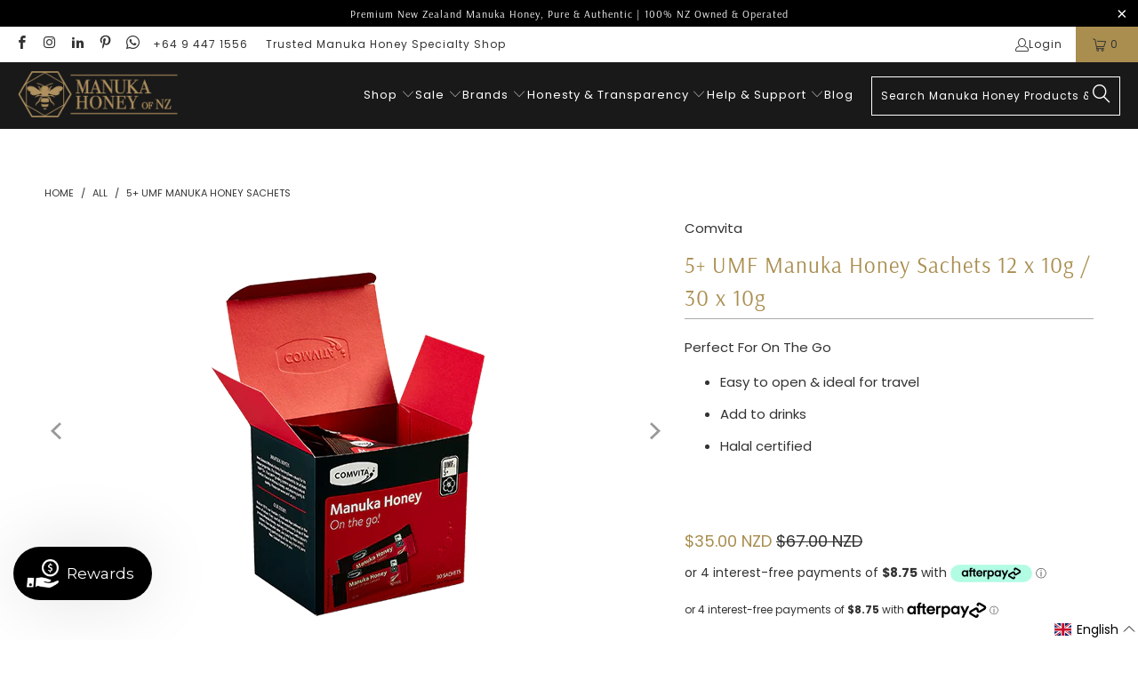

--- FILE ---
content_type: text/html
request_url: https://placement-api.afterpay.com/?mpid=mh-of-nz.myshopify.com&placementid=null&pageType=null&zoid=9.0.85
body_size: 694
content:

  <!DOCTYPE html>
  <html>
  <head>
      <link rel='icon' href='data:,' />
      <meta http-equiv="Content-Security-Policy"
          content="base-uri 'self'; default-src 'self'; font-src 'self'; style-src 'self'; script-src 'self' https://cdn.jsdelivr.net/npm/zoid@9.0.85/dist/zoid.min.js; img-src 'self'; connect-src 'self'; frame-src 'self'">
      <title></title>
      <link rel="preload" href="/index.js" as="script" />
      <link rel="preload" href="https://cdn.jsdelivr.net/npm/zoid@9.0.85/dist/zoid.min.js" integrity="sha384-67MznxkYtbE8teNrhdkvnzQBmeiErnMskO7eD8QwolLpdUliTdivKWx0ANHgw+w8" as="script" crossorigin="anonymous" />
      <div id="__AP_DATA__" hidden>
        {"errors":{"mcr":null},"mcrResponse":{"data":{"errors":[],"config":{"mpId":"mh-of-nz.myshopify.com","createdAt":"2023-09-28T23:19:23.088492146Z","updatedAt":"2025-11-14T02:04:18.328936839Z","config":{"consumerLending":{"metadata":{"shouldForceCache":false,"isProductEnabled":false,"updatedAt":"2025-11-14T02:04:18.328906538Z","version":0},"details":{}},"interestFreePayment":{"metadata":{"shouldForceCache":false,"isProductEnabled":true,"updatedAt":"2025-11-14T02:04:18.328884008Z","version":0},"details":{"maximumAmount":{"amount":"4000.00","currency":"NZD"},"cbt":{"enabled":true,"countries":["AU","US"],"limits":{}}}},"merchantAttributes":{"metadata":{"shouldForceCache":false,"isProductEnabled":true,"updatedAt":"2025-11-14T02:04:18.328911568Z","version":0},"details":{"analyticsEnabled":true,"tradingCountry":"NZ","storeURI":"https://abeeco.com/","tradingName":"abeeco","vpuf":true}},"onsitePlacements":{"metadata":{"version":0},"details":{"onsitePlacements":{}}},"cashAppPay":{"metadata":{"shouldForceCache":false,"isProductEnabled":false,"updatedAt":"2025-11-14T02:04:18.328934649Z","version":0},"details":{"enabledForOrders":false,"integrationCompleted":false}},"promotionalData":{"metadata":{"version":0},"details":{"consumerLendingPromotions":[]}}}}},"errors":null,"status":200},"brand":"afterpay","meta":{"version":"0.35.4"}}
      </div>
  </head>
  <body></body>
  <script src="/index.js" type="application/javascript"></script>
  </html>
  